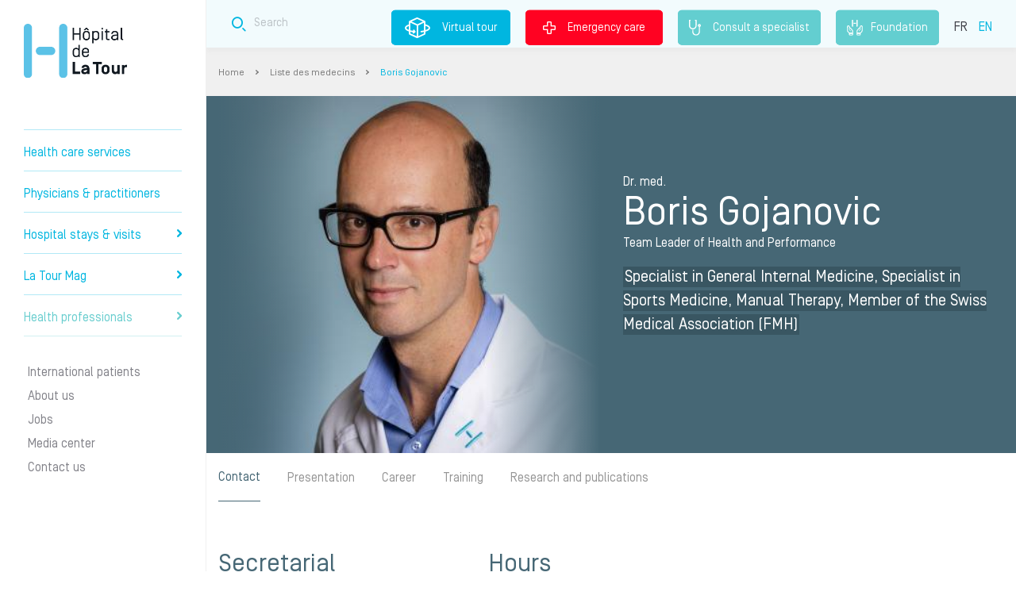

--- FILE ---
content_type: text/html; charset=UTF-8
request_url: http://www.la-tour.ch/en/physicians-and-practitioners/boris-gojanovic
body_size: 9456
content:
 <!DOCTYPE html>
 <html lang="en" dir="ltr" prefix="content: http://purl.org/rss/1.0/modules/content/  dc: http://purl.org/dc/terms/  foaf: http://xmlns.com/foaf/0.1/  og: http://ogp.me/ns#  rdfs: http://www.w3.org/2000/01/rdf-schema#  schema: http://schema.org/  sioc: http://rdfs.org/sioc/ns#  sioct: http://rdfs.org/sioc/types#  skos: http://www.w3.org/2004/02/skos/core#  xsd: http://www.w3.org/2001/XMLSchema# ">
 <head>
  <meta charset="utf-8" />
<link rel="canonical" href="http://www.la-tour.ch/en/physicians-and-practitioners/boris-gojanovic" />
<meta property="og:site_name" content="Hôpital de La Tour" />
<meta property="og:url" content="http://www.la-tour.ch/en/physicians-and-practitioners/boris-gojanovic" />
<meta property="og:title" content="Boris Gojanovic | Hôpital de La Tour" />
<meta name="Generator" content="Drupal 9 (https://www.drupal.org)" />
<meta name="MobileOptimized" content="width" />
<meta name="HandheldFriendly" content="true" />
<meta name="viewport" content="width=device-width, initial-scale=1.0" />
<meta name="og:phone_number" content="+41 22 719 63 63" />
<meta name="description" content="Specialist in General Internal Medicine, Specialist in Sports Medicine, Manual Therapy, Member of the Swiss Medical Association (FMH)" />
<meta name="keywords" content="Centre de médecine du sport, Centre de médecine du sport - Nyon" />
<link rel="alternate" hreflang="fr" href="http://www.la-tour.ch/fr/medecins-et-praticiens/boris-gojanovic" />
<link rel="alternate" hreflang="en" href="http://www.la-tour.ch/en/physicians-and-practitioners/boris-gojanovic" />
<link rel="icon" href="/sites/default/files/icone_0.png" type="image/png" />

    <title>Boris Gojanovic - Sports physician  in Geneva | Hôpital de La Tour</title>
    <meta http-equiv="content-language" content="en">
    <meta name="google-site-verification" content="zWCF9U3ZpNHjSx4qz36_ufNk-XGK7fYHaKXA3X_EFBM" />

    <script>(function(w,d,s,l,i){w[l]=w[l]||[];w[l].push({'gtm.start':
    new Date().getTime(),event:'gtm.js'});var f=d.getElementsByTagName(s)[0],
    j=d.createElement(s),dl=l!='dataLayer'?'&l='+l:'';j.async=true;j.src=
    'https://www.googletagmanager.com/gtm.js?id='+i+dl;f.parentNode.insertBefore(j,f);
    })(window,document,'script','dataLayer','GTM-WGC3HJC');</script>

    <link rel="stylesheet" media="all" href="/sites/default/files/css/css_mzJIS2cqagpX-Bl-JKhX-_uU9_kWIyHwfBdlnHdHrjQ.css" />
<link rel="stylesheet" media="all" href="/sites/default/files/css/css_5aQKjDCwV4Xk07FhFa0lwg_AgRR52QSTrt7ss549mcw.css" />

    
          <script type="application/ld+json">
          {"@context":"https:\/\/schema.org","@type":"Hospital","name":"H\u00f4pital de la Tour","image":"https:\/\/www.la-tour.ch\/sites\/default\/files\/static_pages\/e1.png","telephone":"41227196111","areaServed":{"@type":"AdministrativeArea","name":"Switzerland"},"openingHours":["Mo-Fri 07:30-21:00","Sat-Sun 07:30-20:00"],"address":{"@type":"PostalAddress","streetAddress":"Avenue Jacob-Daniel Maillard 3","addressLocality":"Meyrin","addressRegion":"GE","postalCode":"1217"},"hasMap":"https:\/\/www.google.com\/maps\/place\/H%C3%B4pital+de+La+Tour\/@46.226406,6.06787,16z\/data=!4m5!3m4!1s0x478c631aede6e9a7:0x39a8fcb4e224b632!8m2!3d46.228843!4d6.0672721?hl=fr-FR"}
      </script>
      </head>
  <body>
      <noscript>
        <iframe sandbox="allow-forms allow-scripts allow-top-navigation" src="https://www.googletagmanager.com/ns.html?id=GTM-WGC3HJC" height="0" width="0" style="display:none;visibility:hidden"></iframe>
      </noscript>
    
    <div id="latour-template">
      
            <div class="sticky-mobile-block">
    <div class="container-fluid">
        <div class="row">
            <div class="col col-3 rdv">
                <a href="/en/node/2210" class="rdv"><i class="icon-prisederdv-border2x"></i><br />Make an appointment</a>
            </div>
            <div class="col col-3 virtual">
                <a href="https://www.la-tour.ch/virtual_tour/" class="virtual"><i class="icon-visitvirtual-border2x"></i><br />Virtual tour</a>
            </div>
            <div class="col col-3 search">
                <a href="/en/recherche" class="recherche"><i class="icon-search-border2x"></i><br />Search</a>
            </div>
            <div class="col col-3 emergency">
                <a href="/en/urgences" class="urgence"><i class="icon-Urgences-border2x"></i><br />Emergency care</a>
            </div>
        </div>
    </div>
</div>

              <div class="dialog-off-canvas-main-canvas" data-off-canvas-main-canvas>
    <div class="layout interne">
	<div class="left-side">
		  <div>
    <div id="block-headerblock">
  
    
      <div id="header">
	<div id="logo">
		<a href="http://www.la-tour.ch/en">Hôpital de La Tour</a>
	</div>
	<div class="slogan d-lg-none">Caring for you as we would for ourselves</div>
  <a href="/en/consult-specialist" class="specialiste"><i class="stethoscope"></i>Consult a specialist</a>
  <a href="/en/fondation" class="fondation"><i class="fondation-icone"></i>Foundation</a>
	<div id="burger">
		<i class="icon-Burger"></i>
	</div>
	<div id="menu">
		<div class="menu-content">
			
        <div class="panel" data-theme="normal" data-id="" data-level="0">
        <div class="mobile">
            <div class="logo"><a href="http://www.la-tour.ch/en" title="Home"></a></div>

            <div class="close"><i class="icon-close"></i></div>
        </div>
                <ul>
                            
                                <li class="">
                                                                                    <a data-id="1" href="/en/care-services">Health care services
                                            </a>
                </li>
                            
                                <li class="">
                                                                                    <a data-id="2" href="/en/physicians-and-practitioners">Physicians &amp; practitioners
                                            </a>
                </li>
                            
                                <li class="">
                                                                                    <a data-id="3" href="">Hospital stays &amp; visits
                                                    <i class="icon-arrowRight"></i>
                                            </a>
                </li>
                            
                                                                    <li class="">
                                                                                    <a data-id="4" href="/en/guide-medical">La Tour Mag
                                                    <i class="icon-arrowRight"></i>
                                            </a>
                </li>
                            
                                                                    <li class="last1">
                                                                                    <a data-id="5" href="/Professionnelsdelasante">Health professionals 
                                                    <i class="icon-arrowRight"></i>
                                            </a>
                </li>
                            
                                                                    <li class="sub sep">
                                                                                    <a data-id="6" href="https://www.la-tour.ch/international">International patients
                                            </a>
                </li>
                            
                                                                    <li class="sub">
                                                                                    <a data-id="7" href="">About us
                                            </a>
                </li>
                            
                                                                    <li class="sub">
                                                                                    <a data-id="8" href="">Jobs
                                            </a>
                </li>
                            
                                                                    <li class="sub">
                                                                                    <a data-id="9" href="/en/media-center">Media center
                                            </a>
                </li>
                            
                                                                    <li class="sub">
                                                                                    <a data-id="10" href="/en/contact">Contact us
                                            </a>
                </li>
                                                                                              </ul>
    </div>
                                                                                                            <div class="panel" data-theme="normal" data-id="3" data-level="1">
        <div class="mobile">
            <div class="logo"><a href="http://www.la-tour.ch/en" title="Home"></a></div>

            <div class="close"><i class="icon-close"></i></div>
        </div>
                <div class="title"><span><i class="icon-arrowBack"></i>Hospital stays &amp; visits</span></div>
                <ul>
                            
                                <li class="">
                                                                                    <a data-id="3.1" href="/en/hospital-stays-visits/information-family-members-hospitalized-patients">Informations aux proches
                                            </a>
                </li>
                                                                                              </ul>
    </div>
                
                                                                                            <div class="panel" data-theme="normal" data-id="4" data-level="1">
        <div class="mobile">
            <div class="logo"><a href="http://www.la-tour.ch/en" title="Home"></a></div>

            <div class="close"><i class="icon-close"></i></div>
        </div>
                <div class="title"><span><i class="icon-arrowBack"></i>La Tour Mag</span></div>
                <ul>
                            
                                <li class="">
                                                                                    <a data-id="4.1" href="/en/advices">Advice
                                            </a>
                </li>
                            
                                <li class="">
                                                                                    <a data-id="4.2" href="/en/articles?t=actu">News
                                            </a>
                </li>
                            
                                <li class="">
                                                                                    <a data-id="4.3" href="/en/articles?t=event">Events (French only)
                                            </a>
                </li>
                                                                                              </ul>
    </div>
                                        
                                                                                            <div class="panel" data-theme="normal" data-id="5" data-level="1">
        <div class="mobile">
            <div class="logo"><a href="http://www.la-tour.ch/en" title="Home"></a></div>

            <div class="close"><i class="icon-close"></i></div>
        </div>
                <div class="title"><span><i class="icon-arrowBack"></i>Health professionals </span></div>
                <ul>
                            
                                <li class="">
                                                                                    <a data-id="5.1" href="/en/node/1615">Become an accredited physician
                                            </a>
                </li>
                            
                                <li class="">
                                                                                    <a data-id="5.2" href="/en/health-professionals/training-hopital-de-la-tour">Training
                                            </a>
                </li>
                                                                                              </ul>
    </div>
                            
                                                                                                                                    <div class="panel" data-theme="grey" data-id="7" data-level="1">
        <div class="mobile">
            <div class="logo"><a href="http://www.la-tour.ch/en" title="Home"></a></div>

            <div class="close"><i class="icon-close"></i></div>
        </div>
                <div class="title"><span><i class="icon-arrowBack"></i>About us</span></div>
                <ul>
                            
                                <li class="">
                                                                                    <a data-id="7.1" href="">Who we are
                                                    <i class="icon-arrowRight"></i>
                                            </a>
                </li>
                            
                                <li class="">
                                                                                    <a data-id="7.2" href="">Our commitments
                                                    <i class="icon-arrowRight"></i>
                                            </a>
                </li>
                            
                                <li class="">
                                                                                    <a data-id="7.3" href="">Leveraging our medical expertise
                                                    <i class="icon-arrowRight"></i>
                                            </a>
                </li>
                                                                                              </ul>
    </div>
                                                                                    <div class="panel" data-theme="grey" data-id="7.1" data-level="2">
        <div class="mobile">
            <div class="logo"><a href="http://www.la-tour.ch/en" title="Home"></a></div>

            <div class="close"><i class="icon-close"></i></div>
        </div>
                <div class="title"><span><i class="icon-arrowBack"></i>Who we are</span></div>
                <ul>
                            
                                <li class="">
                                                                                    <a data-id="7.1.1" href="/en/about-us/who-we-are/mission-vision-values">Mission, vision, values
                                            </a>
                </li>
                            
                                <li class="">
                                                                                    <a data-id="7.1.2" href="/en/general-information/overview-hopital-de-la-tour">An overview of Hôpital de La Tour
                                            </a>
                </li>
                            
                                <li class="">
                                                                                    <a data-id="7.1.3" href="/en/about-us/who-we-are/leadership-team">Leadership team
                                            </a>
                </li>
                                                                                              </ul>
    </div>
                                        
                                                                                            <div class="panel" data-theme="grey" data-id="7.2" data-level="2">
        <div class="mobile">
            <div class="logo"><a href="http://www.la-tour.ch/en" title="Home"></a></div>

            <div class="close"><i class="icon-close"></i></div>
        </div>
                <div class="title"><span><i class="icon-arrowBack"></i>Our commitments</span></div>
                <ul>
                            
                                <li class="">
                                                                                    <a data-id="7.2.1" href="/en/about-us/our-commitments/medical-committee">Medical Committee
                                            </a>
                </li>
                            
                                <li class="">
                                                                                    <a data-id="7.2.2" href="/en/fondation">Fondation La Tour
                                            </a>
                </li>
                            
                                <li class="">
                                                                                    <a data-id="7.2.3" href="/en/about-us/our-commitments/fondation-la-tour-research-and-teaching">Fondation FORE
                                            </a>
                </li>
                                                                                              </ul>
    </div>
                                        
                                                                                            <div class="panel" data-theme="grey" data-id="7.3" data-level="2">
        <div class="mobile">
            <div class="logo"><a href="http://www.la-tour.ch/en" title="Home"></a></div>

            <div class="close"><i class="icon-close"></i></div>
        </div>
                <div class="title"><span><i class="icon-arrowBack"></i>Leveraging our medical expertise</span></div>
                <ul>
                            
                                <li class="">
                                                                                    <a data-id="7.3.1" href="https://www.la-tour.ch/fr/recherches-et-publications-scientifiques-0">Scientific research (French only)
                                            </a>
                </li>
                            
                                <li class="">
                                                                                    <a data-id="7.3.2" href="https://www.la-tour.ch/en/qualite">Quality and clinical outcomes
                                            </a>
                </li>
                                                                                              </ul>
    </div>
                            
            
                                                                                                                        <div class="panel" data-theme="grey" data-id="8" data-level="1">
        <div class="mobile">
            <div class="logo"><a href="http://www.la-tour.ch/en" title="Home"></a></div>

            <div class="close"><i class="icon-close"></i></div>
        </div>
                <div class="title"><span><i class="icon-arrowBack"></i>Jobs</span></div>
                <ul>
                            
                                <li class="">
                                                                                    <a data-id="8.1" href="/en/jobs/why-join-us">Why join us?
                                            </a>
                </li>
                            
                                <li class="">
                                                                                    <a data-id="8.2" href="https://recrutement.latour.ch/">Job opportunities
                                            </a>
                </li>
                                                                                              </ul>
    </div>
                            
                                    


      <div class="langues mobile">
        <ul class="selection">
                      <li class=""><a href="http://www.la-tour.ch/fr/medecins-et-praticiens/boris-gojanovic">FR</a></li>
                      <li class="is-active"><a href="http://www.la-tour.ch/en/physicians-and-practitioners/boris-gojanovic">EN</a></li>
                  </ul>
      </div>
		</div>
	</div>
</div>

  </div>

  </div>

	</div>
	<div class="right-side">
		          <div class="wrapper-top ">
	<div class="top">
		<div class="container">
			<div class="row">
				<div class="col-md-12">
					<div class="block-top ">
						<div class="slogan">Caring for you as we would for ourselves</div>
						<div class="block-search block-search-top" data-value="top" >
	<div class="container">
		<div class="row">
			<div class="col-md-12">
				<form method="get" class="form" action="/en/recherche">
					<div class="form" data-url="/en/recherche">						<div class="input">
							<i class="icon-search-border2x"></i>
							<input name="addsearch" class="addsearch" type="text" data-addsearch-field="true" data-max="2" placeholder="Search" value="" />
						</div>
						<div class="d-none">
							<input type="submit" value="send" />
						</div>
						</div>				</form>
			</div>
		</div>
	</div>
</div>

						<div class="links">
              							<a href="https://www.la-tour.ch/virtual_tour/" target="_blank" class="virtual"><i class="icon-visitvirtual-border2x"></i>Virtual tour</a>
							<a href="/en/urgences" class="urgence"><i class="icon-Urgences-border2x"></i>Emergency care</a>
              <a href="/en/consult-specialist" class="specialiste"><i class="stethoscope"></i>Consult a specialist</a>
              <a href="/en/fondation" class="fondation"><i class="fondation"></i>Foundation</a>
							<div class="langues">
								<ul class="selection">
                                      <li class=""><a href="/fr/medecins-et-praticiens/boris-gojanovic">FR</a></li>
                                      <li class="is-active"><a href="/en/physicians-and-practitioners/boris-gojanovic">EN</a></li>
                                  </ul>
							</div>
						</div>
					</div>
				</div>
			</div>
		</div>
	</div>
</div>

<div class="wrapper-breadcrumbs">
	<div class="container">
		<div class="row">
			<div class="col-md-12">
				<div class="block-breadcrumbs">
		<a href="/en" class="">Home </a> <i class="icon-arrowRight"></i> 
		<a href="/en/physicians-and-practitioners" class="">Liste des medecins </a> <i class="icon-arrowRight"></i> 
		<a href="/en/physicians-and-practitioners/boris-gojanovic" class="last">Boris Gojanovic </a>  
	</div>

			</div>
		</div>
	</div>
</div>

    		  <div>
    <div data-drupal-messages-fallback class="hidden"></div>
<section id="medecin-detail">
    <div class="head-medecin">
        <div class="container">
            <div class="row">

                                                                                    <div class="col-md-6">
                    <div class="picture medecin-img" style="background-image:url(http://www.la-tour.ch/sites/default/files/styles/latour_medecin_detail/public/medecins/Boris_Gojanovic_H%C3%B4pital_de_La_Tour_0.jpg?itok=QU9iZ4Je)">

                                    <img src="http://www.la-tour.ch/sites/default/files/styles/latour_medecin_detail/public/medecins/Boris_Gojanovic_H%C3%B4pital_de_La_Tour_0.jpg?itok=QU9iZ4Je" alt="Boris Gojanovic" style="display:none !important;">
                                    </div>
                </div>
                <div class="col-md-6">
                    <div class="personal">
                                                    <div class="title-pro">Dr. med.</div>
                                                <h1 class="name">Boris Gojanovic</h1>
                        <div class="function">Team Leader of Health and Performance</div>
                        <h2 class="summary">Specialist in General Internal Medicine, Specialist in Sports Medicine, Manual Therapy, Member of the Swiss Medical Association (FMH)</h2>
                                            </div>
                </div>
            </div>
        </div>
    </div>
    <div class="container">
        <div class="row">
            <div class="col-md-12">
                <div class="tabsmenu">
                                                                                                                                            <ul>
                        <li class="active" data-tab="contact">Contact</li>
                        <li data-tab="infos">Presentation</li>                                                <li data-tab="career">Career</li>                        <li data-tab="studies">Training</li>                        <li data-tab="researches">Research and publications</li>                                            </ul>
                    <div class="clearfix"></div>
                </div>
            </div>
        </div>
    </div>
    <div class="tab contact">
        <div class="container">
            <div class="row">
                <div class="col-md-4">
                    <div class="secretariat bloc-right">
                                                    <h2>Secretarial</h2>
                                                            <div class="info tel">
                                    <i class="icon-phone"></i>
                                    <a href="tel:+41227196363">+41 22 719 63 63</a>
                                </div>
                                                                                        <div class="info fax"><i class="icon-fax"></i>+41 22 719 65 66</div>
                                                                                        <div class="info email">
                                    <i class="icon-mail"></i>
                                    <a href="mailto:medsport@latour.ch">medsport@latour.ch</a>
                                </div>
                                                        <p>Consultations by appointment only.</p>
                                                                                
                    </div>
                </div>
                                    <div class="col-md-8">
                        <div class="hours bloc-right">
                                <h2>Hours</h2>
                            <div class="row col-6"><div class="day ">Monday</div><div class="hour">08:30 - 11:30<br />13:30 - 16:00</div></div><div class="row col-6"><div class="day ">Tuesday</div><div class="hour">08:30 - 11:30<br />13:30 - 16:00</div></div><div class="row col-6"><div class="day ">Wednesday</div><div class="hour">08:30 - 11:30<br />13:30 - 16:00</div></div><div class="row col-6"><div class="day ">Thursday</div><div class="hour">08:30 - 11:30<br />13:30 - 16:00</div></div><div class="row col-6 current"><div class="day ">Friday</div><div class="hour">08:30 - 13:30</div></div>
                        </div>
                    </div>
                                                    <div class="col-md-12 ">
                        <div class="lieu marge bloc-right">
                            <h2>Place of practice</h2>
                            <ul>
                                                                <li>
                                      <div class="lieu-name">
                                          Hôpital de La Tour
                                      </div>
                                      <div class="lieu-adresse">
                                          Bâtiment B2<br />
Avenue J.-D. Maillard 3<br />
CH-1217 Meyrin
                                      </div>
                                      <div>
                                                                              </div>
                                  </li>
                                                                <li>
                                      <div class="lieu-name">
                                          Centre de médecine du sport - Nyon
                                      </div>
                                      <div class="lieu-adresse">
                                          Chemin des Saules 4A<br />
1260 Nyon<br />
<br />
Secrétariat Nyon :<br />
Tél. : +41 22 719 79 90
                                      </div>
                                      <div>
                                                                                  <a class="btn btn__blue mt-3" target="_blank" href="/sites/default/files/2024-09/Plan%20Nyon%20La%20Tour.pdf">
                                            Consulter le plan d'accès
                                          </a>
                                                                              </div>
                                  </li>
                                                          </ul>
                                                  </div>
                    </div>
                                            </div>
        </div>
    </div>
        <div class="tab infos">
        <div class="top ">
            <div class="container">
                <div class="row">
                    <div class="col-md-12 bloc-right">
                                                                    </div>
                </div>
            </div>
        </div>
        <div class="middle">
          <div class="container">
            <div class="row">
              <div class="col-md-12 bloc-right">
                                                  
                              </div>
            </div>
          </div>
        </div>

        <div class="bottom first ">
        <div class="container">
            <div class="row">
                <div class="col-md-12">
                                            <div class="bloc-right">
                            <h2>Affiliation(s)</h2>
                            <ul>
                                                                    <li>
                                        <h3>
                                            Member of the Swiss Sports Medicine Society (SSMS)
                                        </h3>
                                    </li>
                                                                    <li>
                                        <h3>
                                            President of the Réseau Romand de Médecine de l&#039;Exercice et du Sport - RRMES (Romandy network of sport and exercise medicine)
                                        </h3>
                                    </li>
                                                            </ul>
                        </div>
                    
                                            <div class="bloc-right">
                            <h2>Medical specialties</h2>
                            <ul>
                                                                    <li>
                                        <h3>
                                            <a href="/en/care-services/sports-medicine-center">Sports medicine center</a>
                                        </h3>
                                    </li>
                                                                    <li>
                                        <h3>
                                            <a href="/en/care-services/sports-medicine-center-nyon">Sports Medicine Center - Nyon</a>
                                        </h3>
                                    </li>
                                                            </ul>
                        </div>
                                                                <div class="bloc-right">
                            <h2>Languages spoken</h2>
                            <ul>
                                                                    <li>French</li>
                                                                    <li>English</li>
                                                                    <li>German</li>
                                                                    <li>Serbo-Croatian</li>
                                                            </ul>
                        </div>
                                        

                                                                                    <div class="bloc-right">
                            <h2>Online</h2>
                            <ul class="web">
                                                                                                                                            
                                                                                                                
                                                                                                              <li><a href="https://blogs.letemps.ch/boris-gojanovic/" target="_blank">
                                                                                                                                                                                                          <i class="icon-website"></i>
                                      </a></li>
                                    
                                                            </ul>
                        </div>
                                    </div>
            </div>
        </div>
        </div>
    </div>
                    <div class="tab career">
            <div class="container">
            <div class="row">
                <div class="col-md-6">
                                            <div class="bloc-right">
                            <h2>Professional activities</h2>
                                                                                                                                                                                                                                                                                    <div class="item">
                                        <div class="item-date">
                                                                                            Since 2016
                                                                                    </div>
                                        <div class="item-content">
                                            Accredited physician (10%), Swiss Olympic Medical Center, Sports Medicine, Dr G. Gremion, Prof. P.-F. Leyvraz
                                            <span class="place">Lausanne University Hospital, Lausanne, Switzerland</span>
                                                                                    </div>
                                    </div>
                                                                                                                                <div class="item">
                                        <div class="item-date">
                                                                                                                                                2012 - 2016
                                                                                                                                    </div>
                                        <div class="item-content">
                                            Accredited physician (20%), Swiss Olympic Medical Center, Sports Medicine, Dr G. Gremion, Prof. P.-F. Leyvraz
                                            <span class="place">Lausanne University Hospital, Lausanne, Switzerland</span>
                                                                                    </div>
                                    </div>
                                                                                                                                <div class="item">
                                        <div class="item-date">
                                                                                            Since 2015
                                                                                    </div>
                                        <div class="item-content">
                                            Health &amp; Performance Medical Director, La Tour Sport Medicine, Swiss Olympic Medical Center
                                            <span class="place">Hôpital de La Tour, Geneva, Switzerland</span>
                                                                                    </div>
                                    </div>
                                                                                                                                <div class="item">
                                        <div class="item-date">
                                                                                                                                                2012 - 2015
                                                                                                                                    </div>
                                        <div class="item-content">
                                            Chief Physician, Office Fédéral du Sport (OFSPO), Swiss Olympic Medical Center, Sports Medicine
                                            <span class="place">Macolin, Switzerland</span>
                                                                                    </div>
                                    </div>
                                                                                                                                                                                            <div class="item">
                                        <div class="item-date">
                                                                                                                                                2010 - 2012
                                                                                                                                    </div>
                                        <div class="item-content">
                                            Post-doc, Stanford University Sports Medicine, Prof. G. Matheson
                                            <span class="place">Stanford, California, USA</span>
                                                                                    </div>
                                    </div>
                                                                                                                                <div class="item">
                                        <div class="item-date">
                                                                                                                                                2009 - 2012
                                                                                                                                    </div>
                                        <div class="item-content">
                                            Chief Resident, Swiss Olympic Medical Center, Sports Medicine, Dr G. Gremion, Prof. P.-F. Leyvraz
                                            <span class="place">Lausanne University Hospital, Lausanne, Switzerland</span>
                                                                                    </div>
                                    </div>
                                                                                                                                                                                            <div class="item">
                                        <div class="item-date">
                                                                                                                                                2007 - 2009
                                                                                                                                    </div>
                                        <div class="item-content">
                                            Resident, Swiss Olympic Medical Center, Sports Medicine, Dr G. Gremion, Prof. P.-F. Leyvraz
                                            <span class="place">Lausanne University Hospital, Lausanne, Switzerland</span>
                                                                                    </div>
                                    </div>
                                                                                                                                <div class="item">
                                        <div class="item-date">
                                                                                                                                                2006 - 2009
                                                                                                                                    </div>
                                        <div class="item-content">
                                            Clinical Researcher, Clinical Pathophysiology, Prof. B. Waeber
                                            <span class="place">Lausanne University Hospital, Lausanne, Switzerland</span>
                                                                                    </div>
                                    </div>
                                                                                                                                                                                            <div class="item">
                                        <div class="item-date">
                                                                                                                                                2005 - 2006
                                                                                                                                    </div>
                                        <div class="item-content">
                                            Chief Resident, Internal Medicine Department, Dr J.-D. Baumgartner
                                            <span class="place">District hospital, Morges, Switzerland</span>
                                                                                    </div>
                                    </div>
                                                                                                                                <div class="item">
                                        <div class="item-date">
                                                                                                                                                2002 - 2005
                                                                                                                                    </div>
                                        <div class="item-content">
                                            Resident, Internal Medicine Department, Prof. P. Nicod
                                            <span class="place">Lausanne University Hospital, Lausanne, Switzerland</span>
                                                                                    </div>
                                    </div>
                                                                                                                                <div class="item">
                                        <div class="item-date">
                                                                                                                                                2001 - 2002
                                                                                                                                    </div>
                                        <div class="item-content">
                                            Resident, Hand Surgery and Trauma Department, Prof. D. V. Egloff
                                            <span class="place">Clinique et Permanence de Longeraie, Lausanne, Switzerland</span>
                                                                                    </div>
                                    </div>
                                                                                                                                <div class="item">
                                        <div class="item-date">
                                                                                                                                                2000 - 2001
                                                                                                                                    </div>
                                        <div class="item-content">
                                            Resident, Cardiovascular Surgery Department, Prof. L. K. von Segesser
                                            <span class="place">Lausanne University Hospital, Lausanne, Switzerland</span>
                                                                                    </div>
                                    </div>
                                                                                    </div>
                                    </div>
                <div class="col-md-6">
                                            <div class="bloc-right">
                            <h2>Teaching activities</h2>
                                                                                                <div class="item">
                                        <div class="item-date">
                                                                                            Since 2019
                                                                                    </div>
                                        <div class="item-content">
                                            Module leader for “Prevention, rehabilitation and returning to sport&quot;
                                            <span class="place">Hôpital de La Tour, Geneva, Switzerland</span>
                                                                                    </div>
                                    </div>
                                                                                                                                <div class="item">
                                        <div class="item-date">
                                                                                            Since 2017
                                                                                    </div>
                                        <div class="item-content">
                                            Course on medical conditions in sports
                                            <span class="place">School of Health Sciences Geneva (HEdS), BSc in Nutrition</span>
                                                                                    </div>
                                    </div>
                                                                                                                                <div class="item">
                                        <div class="item-date">
                                                                                            Since 2016
                                                                                    </div>
                                        <div class="item-content">
                                            Course on interdisciplinary collaboration between physicians and nutritionists
                                            <span class="place">School of Health Sciences Geneva (HEdS), BSc in Nutrition</span>
                                                                                    </div>
                                    </div>
                                                                                                                                                                                                                                                                                                                                                                                <div class="item">
                                        <div class="item-date">
                                                                                            Since 2013
                                                                                    </div>
                                        <div class="item-content">
                                            Lecturer
                                            <span class="place">Université de Lausanne, Lausanne, Switzerland</span>
                                                                                    </div>
                                    </div>
                                                                                                                                                                                                                                                        <div class="item">
                                        <div class="item-date">
                                                                                            Since 2010
                                                                                    </div>
                                        <div class="item-content">
                                            Module Leader for Sports Medicine
                                            <span class="place">Université de Lausanne, Synathlon, Switzerland</span>
                                                                                    </div>
                                    </div>
                                                                                                                                                                                                                                                        <div class="item">
                                        <div class="item-date">
                                                                                            Since 2008
                                                                                    </div>
                                        <div class="item-content">
                                            Sports Medicine in Clinical Biomechanics
                                            <span class="place">Ecole Genevoise de podologie et pédicurie (Geneva school of podiatry and chiropody), Switzerland</span>
                                                                                    </div>
                                    </div>
                                                                                                                                                                                                                                                                                                                                    </div>
                                    </div>
            </div>
        </div>
              </div>
                <div class="tab studies">
            <div class="container">
            <div class="row">
                <div class="col-md-6">
                                            <div class="bloc-right">
                            <h2>Degrees and qualifications</h2>
                                                                                                                                                            <div class="item">
                                        <div class="item-date">
                                                                                                                                                2013
                                                                                                                                    </div>
                                        <div class="item-content">
                                            Lecturer
                                            <span class="place">Université de Lausanne, Lausanne, Switzerland</span>
                                                                                    </div>
                                    </div>
                                                                                                                                <div class="item">
                                        <div class="item-date">
                                                                                                                                                2013
                                                                                                                                    </div>
                                        <div class="item-content">
                                            Certificate in Manual Therapy
                                            <span class="place">Geneva, Switzerland</span>
                                                                                    </div>
                                    </div>
                                                                                                                                <div class="item">
                                        <div class="item-date">
                                                                                                                                                2011
                                                                                                                                    </div>
                                        <div class="item-content">
                                            IOC Advanced team physician course
                                            <span class="place"></span>
                                                                                    </div>
                                    </div>
                                                                                                                                <div class="item">
                                        <div class="item-date">
                                                                                                                                                2008
                                                                                                                                    </div>
                                        <div class="item-content">
                                            Certificate of proficiency in Sports Medicine, Swiss Sports Medicine Society (SSMS)
                                            <span class="place">Geneva, Switzerland</span>
                                                                                    </div>
                                    </div>
                                                                                                                                                                                            <div class="item">
                                        <div class="item-date">
                                                                                                                                                1999
                                                                                                                                    </div>
                                        <div class="item-content">
                                            Swiss medical degree
                                            <span class="place">Université de Lausanne, Lausanne, Switzerland</span>
                                                                                    </div>
                                    </div>
                                                                                    </div>
                                    </div>
                <div class="col-md-6">
                                            <div class="bloc-right">
                            <h2>Professional training</h2>
                                                                                                <div class="item">
                                        <div class="item-date">
                                                                                                                                                2014
                                                                                                                                    </div>
                                        <div class="item-content">
                                            Training in ultrasound of the musculoskeletal system
                                            <span class="place">Société d’Imagerie Musculo-squélétique - SIMS (Society of musculoskeletal imaging), Paris, France</span>
                                                                                    </div>
                                    </div>
                                                                                                                                                                                                                                                                                                                                                                                <div class="item">
                                        <div class="item-date">
                                                                                                                                                2005
                                                                                                                                    </div>
                                        <div class="item-content">
                                            Specialist examination in Internal Medicine
                                            <span class="place">Geneva, Switzerland</span>
                                                                                    </div>
                                    </div>
                                                                                                                                                </div>
                                    </div>
            </div>
        </div>
        </div>
                <div class="tab researches">
            <div class="container">
            <div class="row">
                                    <div class="col-md-6">
                                                                            <div class="bloc-right">
                                <h2>Conferences </h2>
                                                                                                                                                                                <div class="item">
                                            <div class="item-date">
                                                                                                                                                            2018
                                                                                                                                                </div>
                                            <div class="item-content">
                                                Sportsuisse 2018: first joint conference of the Swiss Sports Medicine Society (SSMS) and the Swiss Sports Physiotherapy Association (SSPA)
<span class="place">Bern, Switzerland</span>
                                            </div>
                                        </div>
                                                                                                                                                <div class="item">
                                            <div class="item-date">
                                                                                                                                                            2017
                                                                                                                                                </div>
                                            <div class="item-content">
                                                <a href="http://yaf2017.org/" target="_blank">Young Athletes Forum</a>
<span class="place">Montreux, Switzerland</span>
                                            </div>
                                        </div>
                                                                                                                                                <div class="item">
                                            <div class="item-date">
                                                                                            </div>
                                            <div class="item-content">
                                                Organisation of Symposia of the Réseau Romand de Médecine de l&#039;Exercice et du Sport - RRMES (Romandy network of sports and exercise medicine) (twice a year)
<span class="place"></span>
                                            </div>
                                        </div>
                                                                                                </div>
                                            </div>
                
                                    <div class="col-md-6">
                                                    <div class="bloc-right">
                                <h2>Publication</h2>
                                                                                                            <div class="item">
                                            <div class="item-date">
                                                                                            </div>
                                            <div class="item-content">
                                                <a href="https://www.ncbi.nlm.nih.gov/pubmed/?term=gojanovic.b" target="_blank">PubMed link</a>
<span class="place"></span>
                                            </div>
                                        </div>
                                                                                                                                                                                                                                                                                                            </div>
                                                                    </div>
                            </div>
        </div>
        </div>
        </section>


<div class="popup-image">
    <div class="items">
        <i class="icon-close"></i>
        <div class="slider-popup">
                    </div>
    </div>
</div>


  </div>

		  <div>
    <div id="block-footerblock">
  
    
      <div id="footer">
  	<a class="top"><i class="icon-backTop"></i></a>

	<div class="container-fluid">
		<div class="row">
			<div class="col-md-3 social">
				<div class="title">Social media</div>
				<ul>
					<li><a href="https://www.linkedin.com/company/593561/admin/" target="_blank"><i class="icon-linkedinRound"></i></a></li>
					<li><a href="https://www.facebook.com/hopitaldelatour/" target="_blank"><i class="icon-facebookRound"></i></a></li>
					<li><a href="https://www.youtube.com/user/Marketing022/videos?view_as=subscriber&flow=grid&view=0" target="_blank"><i class="icon-youtubeRound"></i></a></li>
					<li><a href="https://www.instagram.com/hopitaldelatour/" target="_blank"><i class="icon-instagramRound"></i></a></li>
				</ul>
        <div class="title">La communauté La Tour sport, santé et mouvement</div>
        <ul>
          <li>
            <a href="https://www.facebook.com/latoursportsanteetmouvement" target="_blank"><i class="icon-facebookRound"></i></a>
          </li>
          <li>
            <a href="https://www.instagram.com/latour.sport.sante.mouvement" target="_blank"><i class="icon-instagramRound"></i></a>
          </li>
          <li>
            <a href="https://www.youtube.com/channel/UCGbVXfegheBfg8sK_8voxyA" target="_blank"><i class="icon-youtubeRound"></i></a>
          </li>
          <li>
            <a href="https://open.spotify.com/show/1VvUZd77krq4VtndxjioyC" target="_blank"><i class="icon-media_network_social_spotify_icon"></i></a>
          </li>
          <li>
            <a href="https://podcasts.apple.com/ch/podcast/la-tour-sport-sant%C3%A9-et-mouvement/id1573235662?l=fr" target="_blank"><i class="icon-oval-applepodcast"></i></a>
          </li>
          <br/>
          <li>
            <a href="https://shows.acast.com/la-tour-sport-sante-et-mouvement/episodes" target="_blank"><i class="icon-oval-acast"></i></a>
          </li>
          <li>
            <a href="https://podcasts.google.com/feed/aHR0cHM6Ly9mZWVkcy5hY2FzdC5jb20vcHVibGljL3Nob3dzL2xhLXRvdXItc3BvcnQtc2FudGUtZXQtbW91dmVtZW50/episode/NjA4MmQ0Mjc4NzYzODYxZjg5ZWU3Zjhi?sa=X&ved=0CAUQkfYCahcKEwiw0MbStavxAhUAAAAAHQAAAAAQAg&hl=fr-CH" target="_blank"><i class="icon-oval-googlepodcasts"></i></a>
          </li>
        </ul>
        <div class="title">La communauté la Tour santé au Féminin</div>
        <ul>
          <li>
            <a href="https://www.facebook.com/latour.devenirparents/?paipv=0&eav=AfYeDXBHDX9hUCbRbZi_J7Z214kzl-0ad7b6QWcbZYfAN5_xCcP9ZUXrMDYvRC9e5kw&_rdr" target="_blank"><i class="icon-facebookRound"></i></a>
          </li>
          <li>
            <a href="https://www.instagram.com/latour.sante.au.feminin?utm_source=ig_web_button_share_sheet&igsh=ZDNlZDc0MzIxNw==" target="_blank"><i class="icon-instagramRound"></i></a>
          </li>
        </ul>
			</div>
			        <div class="col-md-3 menu">
      <div class="title">Our health care services</div>
              <ul>
                  <li><a href="/en/orthopedics-traumatology" data-drupal-link-system-path="node/8">Orthopedics &amp; traumatology</a></li>
                  <li><a href="/en/women-mother-child" data-drupal-link-system-path="node/9">Women - Mother &amp; Child</a></li>
                  <li><a href="/en/heart-lungs" data-drupal-link-system-path="node/10">Heart &amp; lungs</a></li>
                  <li><a href="/en/sports-motion-therapy" data-drupal-link-system-path="node/11">Movement &amp; rehabilitation</a></li>
                  <li><a href="/en/cancer-center" data-drupal-link-system-path="node/12">Cancer center</a></li>
                  <li><a href="/en/metabolism-obesity" data-drupal-link-system-path="node/575">Metabolism and obesity</a></li>
                </ul>
                </div>
      <div class="col-md-3 menu">
      <div class="title">General information</div>
              <ul>
                  <li><a href="/en/general-information/overview-hopital-de-la-tour" data-drupal-link-system-path="node/1345">Why choose us?</a></li>
                  <li><a href="/en/hopital-de-la-tour/getting-hopital-de-la-tour" data-drupal-link-system-path="node/86">Access</a></li>
                  <li><a href="https://recrutement.latour.ch/" target="_blank">Jobs</a></li>
                  <li><a href="/en/general-information/terms-use" data-drupal-link-system-path="node/765">Conditions of Use</a></li>
                  <li><a href="/en/general-information/privacy-policy" data-drupal-link-system-path="node/766">Confidentiality Policy</a></li>
                </ul>
                </div>
      <div class="col-md-3 menu">
      <div class="title">Sign up for our newsletter</div>
              <ul>
                  <li><a href="https://la-tour.us1.list-manage.com/subscribe?u=dc3c7ad4e8bb25d2ab607c576&amp;id=de76c1de38" target="_blank">La Tour Medical Group newsletter (in French)</a></li>
                  <li><a href="http://eepurl.com/gb0OHL" target="_blank">Newsletter for physicians and practitioners (in French)</a></li>
                </ul>
                    <a href="/en/videos" class="tv"><span class="icon-video"></span>La Tour TV</a>
        <a href="/en/photos" class="tv"><span class="icon-picture"></span>Our pictures</a>
          </div>
  



		</div>
	</div>
	<div class="bottom-side">
		<div class="inner"></div>
	</div>

  </div>

  </div>

  </div>

	</div>
</div>

  </div>

    </div>
    
    <div id="users-device-size">
      <div data-value="mobile" class="d-md-none"></div>
      <div data-value="desktop" class="d-none d-md-block"></div>
    </div>

    <script type="application/json" data-drupal-selector="drupal-settings-json">{"path":{"baseUrl":"\/","scriptPath":null,"pathPrefix":"en\/","currentPath":"node\/137","currentPathIsAdmin":false,"isFront":false,"currentLanguage":"en"},"pluralDelimiter":"\u0003","suppressDeprecationErrors":true,"ckeditorAccordion":{"accordionStyle":{"collapseAll":null,"keepRowsOpen":null,"animateAccordionOpenAndClose":1,"openTabsWithHash":1,"allowHtmlInTitles":0}},"user":{"uid":0,"permissionsHash":"edf2ba4dd6ab7d321de683e09ca1bcf70ee4804a939d150f892f98ebd7380fa8"}}</script>
<script src="/sites/default/files/js/js_TLg7wJgTcAJw2Kaqx8Qc1XDlRg-Ya37FIGPxFqe-aZA.js"></script>
<script src="/modules/contrib/ckeditor_accordion/js/accordion.frontend.min.js?t8rajr"></script>
<script src="/sites/default/files/js/js_Lc1lS9FR1DFBQ76-xTZX0SQWRTfvotJLzURlIMj974Q.js"></script>
<script src="//addsearch.com/js/?key=ec170fb094a5ccf522d0dda008b74f48"></script>
<script src="/sites/default/files/js/js_k4DNwMxvbB0fwaEJSihBXzYBSOojXhzjAnsxn0pWO74.js"></script>

    <script src="//cdnjs.cloudflare.com/ajax/libs/mathjax/2.7.0/MathJax.js?config=TeX-AMS-MML_HTMLorMML"></script>
    <!-- Conversion Pixel - Visit [type:Visit][subt:Visits_All_Pages] - DO NOT MODIFY --><script src="https://secure.adnxs.com/px?id=1595886&seg=30369570&t=1" type="text/javascript"></script><!-- End of Conversion Pixel -->
  </body>
</html>


--- FILE ---
content_type: text/javascript
request_url: http://www.la-tour.ch/sites/default/files/js/js_Lc1lS9FR1DFBQ76-xTZX0SQWRTfvotJLzURlIMj974Q.js
body_size: 827
content:
/* Source and licensing information for the line(s) below can be found at https://www.la-tour.ch/modules/custom/front/lt_medecin/assets/js/medecins.js. */
jQuery(document).ready(function($){if($('#medecins-listing .row.general.limit').length>0){if($('#medecins-listing .row.general .medecin[data-clinic!="5"]').length>0){$('#medecins-listing .row.general .medecin[data-clinic!="5"]').hide();$('#medecins-listing .row.general').after('<div class="row"><div class="col-md-12 more"><a href="">'+Drupal.t('Afficher plus')+'</a></div></div>')};$('#medecins-listing .more a').on('click',function(){$('#medecins-listing .row.general .medecin[data-clinic!="5"]').show();$(this).remove();return false})}})
/* Source and licensing information for the above line(s) can be found at https://www.la-tour.ch/modules/custom/front/lt_medecin/assets/js/medecins.js. */;
/* Source and licensing information for the line(s) below can be found at https://www.la-tour.ch/modules/custom/front/lt_search/assets/js/search.js. */
jQuery(document).ready(function($){if($(window).width()<768)$('.block-search input:not(.addsearch)').each(function(){if($(this).data('short')){var value=$(this).data('short');$(this).attr('placeholder',value)}});$('.submit-search:not(.submit-addsearch)').on('click',function(){var value=$(this).parent().find('input').val(),parent=$(this).parent();search(value,parent)});$('.block-search input:not(.addsearch)').on('keyup',function(e){var ref=this;if(e.keyCode==13){var value=$(ref).val(),parent=$(ref).parent();search(value,parent)}else if(e.keyCode==220)$(ref).val($(ref).val().substring(0,$(ref).val().length-1))}).on('keyup',function(){var ref=this,value=$(ref).val(),max_search=parseInt($(ref).data('max'));if(parseInt(value.length)>=max_search){$(ref).parents('.form:first').addClass('active')}else $(ref).parents('.form:first').removeClass('active')}).trigger('keyup')
function search(value,$parent){var max_search=parseInt($parent.find('input').data('max'));if(parseInt(value.length)>=max_search||value.length===0){var url=$parent.find('input').parents('.form:first').data('url'),data=[];if($parent.find('.block-search input').val()!=''){value=value.replace(/ /g,'+');data.push('q='+value);if(data.length>0)url+='?'+data.join('&')};window.location=url}}})
/* Source and licensing information for the above line(s) can be found at https://www.la-tour.ch/modules/custom/front/lt_search/assets/js/search.js. */;


--- FILE ---
content_type: text/javascript
request_url: http://www.la-tour.ch/sites/default/files/js/js_k4DNwMxvbB0fwaEJSihBXzYBSOojXhzjAnsxn0pWO74.js
body_size: 972
content:
/* Source and licensing information for the line(s) below can be found at https://www.la-tour.ch/modules/custom/front/lt_layout/assets/js/header.js. */
jQuery(document).ready(function($){$(document).on("click",'#header #burger',function(){$('body').addClass('mobile-menu-open');$('#menu').show().css({opacity:'0',marginLeft:marginLeft+'px'}).animate({opacity:'1',marginLeft:'0'},animation);return false});$(document).on("click",'body.mobile-menu-open #header #menu .panel .mobile .close',function(){$('#menu').animate({opacity:'0',marginLeft:marginLeft+'px'},animation,function(){$(this).removeAttr('style');$('#menu .panel ul li a.open').trigger('click');$('body').removeClass('mobile-menu-open')});return false});$(document).on("click",'#header #menu .panel .title span i',function(){var ref=$(this).parents('.panel:first'),id=$(ref).data('id'),level=$(ref).data('level');$('#menu .panel[data-level="'+(parseInt(level)-1)+'"] ul li a[data-id="'+id+'"]').trigger('click');return false});var marginLeft=10,animation=300;$(document).on("click",'#menu .panel ul li a',function(){var ref=this,level=$(ref).parents('.panel:first').data('level'),parent=$(ref).parent(),id=$(ref).attr('data-id'),sub=$('#menu .panel[data-id="'+id+'"]');if(sub.length>0){$('#menu .panel[data-level="'+level+'"] ul li a').removeClass('not-open');$('#menu .panel[data-level="'+level+'"] ul li a.open').not(ref).trigger('click');$('#menu .panel[data-level="'+(level+1)+'"] ul li a.open').not(ref).trigger('click');if($(ref).hasClass('open')){$(ref).removeClass('open');$(sub).animate({opacity:'0',marginLeft:marginLeft+'px'},animation,function(){$(sub).removeAttr('style');$(sub).hide()})}else{$('#menu .panel[data-level="'+level+'"] ul li a').not(ref).addClass('not-open');$(ref).addClass('open');$(sub).show().css({opacity:'0',marginLeft:marginLeft+'px'}).animate({opacity:'1',marginLeft:'0'},animation)};if($('#menu .panel ul li a.open').length>0){$("html, body").animate({scrollTop:0});$('body').addClass('menu-open')}else $('body').removeClass('menu-open');return false}});$(document).on("click","body.menu-open .right-side",function(){$('#header #menu ul li a.open').trigger('click');$('#header #menu ul li a').removeClass('not-open');$('body').removeClass('menu-open')});scroll_menu();$(window).on('resize',function(){scroll_menu();$('body').removeClass('menu-open');$('body').removeClass('mobile-menu-open');$('#header #menu ul li a.open').trigger('click')})
function scroll_menu(){if($('#header #burger').is(':visible')){$('#header #menu .panel').mCustomScrollbar("destroy")}else{$('#header #menu .panel').mCustomScrollbar('destroy');$('#header #menu .panel').mCustomScrollbar()}};var stickyTop=$('#header').offset().top;$(window).scroll(function(){var windowTop=$(window).scrollTop();if(stickyTop<windowTop){$('body').addClass('menu-fixed');if($(window).width()<768)$('#header').css('position','fixed')}else{$('body').removeClass('menu-fixed');if($(window).width()<768)$('#header').css('position','relative')}})})
/* Source and licensing information for the above line(s) can be found at https://www.la-tour.ch/modules/custom/front/lt_layout/assets/js/header.js. */;
/* Source and licensing information for the line(s) below can be found at https://www.la-tour.ch/modules/custom/front/lt_layout/assets/js/footer.js. */
jQuery(document).ready(function($){$(document).on("click","#footer a.top",function(){$('html, body').animate({scrollTop:0},1e3);return false})})
/* Source and licensing information for the above line(s) can be found at https://www.la-tour.ch/modules/custom/front/lt_layout/assets/js/footer.js. */;
